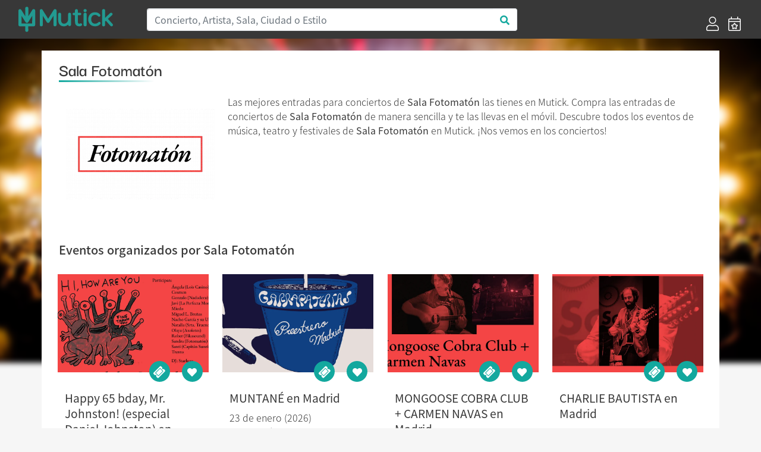

--- FILE ---
content_type: text/html; charset=UTF-8
request_url: https://mutick.com/o/fotomaton-bar
body_size: 6419
content:
<!DOCTYPE html>
<html lang="es">

<head>
    <meta charset="UTF-8">
    
    
    <title>Sala Fotomatón - Mutick</title>
    
    <meta name="description" content="Todos los eventos de Sala Fotomatón en Mutick">
    <meta name="keywords" content="Mutick, entradas, compra entradas, vende entradas, conciertos, teatro, ticketing, promoción, Madrid, música en directo.">
    <meta http-equiv="X-UA-Compatible" content="IE=edge">
    <meta name="viewport" content="width=device-width, initial-scale=1, shrink-to-fit=no">
    <link rel="apple-touch-icon" sizes="57x57" href="https://mutick.com/templates/mutick/favicons/apple-icon-57x57.png">
    <link rel="apple-touch-icon" sizes="60x60" href="https://mutick.com/templates/mutick/favicons/apple-icon-60x60.png">
    <link rel="apple-touch-icon" sizes="72x72" href="https://mutick.com/templates/mutick/favicons/apple-icon-72x72.png">
    <link rel="apple-touch-icon" sizes="76x76" href="https://mutick.com/templates/mutick/favicons/apple-icon-76x76.png">
    <link rel="apple-touch-icon" sizes="114x114" href="https://mutick.com/templates/mutick/favicons/apple-icon-114x114.png">
    <link rel="apple-touch-icon" sizes="120x120" href="https://mutick.com/templates/mutick/favicons/apple-icon-120x120.png">
    <link rel="apple-touch-icon" sizes="144x144" href="https://mutick.com/templates/mutick/favicons/apple-icon-144x144.png">
    <link rel="apple-touch-icon" sizes="152x152" href="https://mutick.com/templates/mutick/favicons/apple-icon-152x152.png">
    <link rel="apple-touch-icon" sizes="180x180" href="https://mutick.com/templates/mutick/favicons/apple-icon-180x180.png">
    <link rel="icon" type="image/png" sizes="192x192"  href="https://mutick.com/templates/mutick/favicons/android-icon-192x192.png">
    <link rel="icon" type="image/png" sizes="32x32" href="https://mutick.com/templates/mutick/favicons/favicon-32x32.png">
    <link rel="icon" type="image/png" sizes="96x96" href="https://mutick.com/templates/mutick/favicons/favicon-96x96.png">
    <link rel="icon" type="image/png" sizes="16x16" href="https://mutick.com/templates/mutick/favicons/favicon-16x16.png">
    <link rel="manifest" href="https://mutick.com/templates/mutick/favicons/manifest.json">
    <meta name="msapplication-TileColor" content="#ffffff">
    <meta name="msapplication-TileImage" content="https://mutick.com/templates/mutick/favicons/ms-icon-144x144.png">
    <meta name="theme-color" content="#ffffff">

    <meta name="facebook-domain-verification" content="ajx68myuucgx6486himgf2r9pnyv8o" />

    <link rel="stylesheet" href="https://mutick.com/templates/mutick/mutick.css">
    
    <script type="application/ld+json">{
                  "@context": "http://schema.org",
                  "@type": "Organization",
                  "logo": "https://mutick.com/templates/mutick/img/logo.svg",
                  "name": "Mutick",
                  "url": "https://mutick.com/",
                  "sameAs": [
                    "https://www.facebook.com/Mutick.es",
                    "https://twitter.com/mutick_es",
                    "https://www.instagram.com/mutick_com/",
                    "https://www.linkedin.com/company/mutick/",
                    "https://www.tiktok.com/@mutick_com"
                  ]
                }</script>    <script type="application/ld+json">{
                  "@context": "http://schema.org",
                  "@type": "WebSite",
                  "name": "Mutick",
                  "url": "https://mutick.com/",
                  "potentialAction": {
                    "@type": "SearchAction",
                    "query-input": "required name=search_term_string",
                    "target": "https://mutick.com/buscador?s={search_term_string}"
                  }
                }</script>
    <style>
    #imagen-portada:before {
        background-image: url('/img/promotores/standar.jpg');
    }


</style>    
    
    <!-- Virtual -->
    
    <!-- Google Tag Manager -->
    <script>(function(w,d,s,l,i){w[l]=w[l]||[];w[l].push({'gtm.start':
    new Date().getTime(),event:'gtm.js'});var f=d.getElementsByTagName(s)[0],
    j=d.createElement(s),dl=l!='dataLayer'?'&l='+l:'';j.async=true;j.src=
    'https://www.googletagmanager.com/gtm.js?id='+i+dl;f.parentNode.insertBefore(j,f);
    })(window,document,'script','dataLayer','GTM-PSCJGRP');</script>
    <!-- End Google Tag Manager -->

    <!-- Meta Pixel Code -->
    <script>
    !function(f,b,e,v,n,t,s)
    {if(f.fbq)return;n=f.fbq=function(){n.callMethod?
    n.callMethod.apply(n,arguments):n.queue.push(arguments)};
    if(!f._fbq)f._fbq=n;n.push=n;n.loaded=!0;n.version='2.0';
    n.queue=[];t=b.createElement(e);t.async=!0;
    t.src=v;s=b.getElementsByTagName(e)[0];
    s.parentNode.insertBefore(t,s)}(window, document,'script',
    'https://connect.facebook.net/en_US/fbevents.js');
    fbq('init', '2715299022027415');
    fbq('track', 'PageView');
    </script>
    <!-- End Meta Pixel Code -->

</head>

<body class="d-flex flex-column min-vh-100 section-home device-desktop">
    <!-- Google Tag Manager (noscript) -->
    <noscript><iframe src="https://www.googletagmanager.com/ns.html?id=GTM-PSCJGRP"
    height="0" width="0" style="display:none;visibility:hidden"></iframe></noscript>
    <!-- End Google Tag Manager (noscript) -->
    
    <!-- Meta Pixel Code (noscript) -->
    <noscript><img height="1" width="1" style="display:none"
    src="https://www.facebook.com/tr?id=2715299022027415&ev=PageView&noscript=1"
    /></noscript>
    <!-- End Meta Pixel Code -->

        <!-- ***** Cabecera ***** -->
    <header id="header-area" class="sticky-top bg-secondary">
        <div class="main-header-area">
            <nav class="navbar navbar-expand-lg bg-secondary">
                <div id="logo" class="navbar-brand col-sm-20 col-md-4 d-flex align-items-center">
                    <a href="https://mutick.com/" title="Inicio" class="w-100">                         <img class="img-fluid"
                             src="https://mutick.com/templates/mutick/img/logo.svg"
                             alt="Sala Fotomatón - Mutick"
                             width="159" height="48"                            />
                    </a>                 </div>
                
                <button class="navbar-toggler" type="button" data-toggle="collapse" data-target="#navbarSupportedContent" aria-controls="navbarSupportedContent" aria-expanded="false" aria-label="Toggle navigation">
                    <i class="far fa-bars fa-2x text-white"></i>
                </button>

                <div class="collapse navbar-collapse bg-secondary" id="navbarSupportedContent">
                    <div class="col-md-15 col-sm-24 d-none d-lg-block"><form id="header-buscador" action="/buscador" class="form-inline">
                    <div class="input-group w-100">
                        <input class="form-control col-sm-24 border-right-0 border" type="search" placeholder="Concierto, Artista, Sala, Ciudad o Estilo" id="header-buscar" name="s">
                        <span class="input-group-append">
                            <button class="btn text-primary bg-white border-left-0 border buscador-send" type="button" data-zone="header">
                                <i class="fa fa-search"></i>
                            </button>
                          </span>
                    </div>
                </form></div>
                                            <ul class="ml-4 ml-md-auto navbar-nav align-self-end">
                                                            <li class="nav-item d-flex align-items-center px-lg-2">
                                    <a href="https://mutick.com/login" title="Acceder">
                                        <i class="d-none d-lg-block fal fa-user fa-1-5x"></i>
                                        <span class="d-block d-md-none">Acceder</span></a>
                                </li>
                                <li class="nav-item d-flex align-items-center px-lg-2">
                                    <a href="https://mutick.com/e/crear" title="Crear Evento">
                                        <i class="d-none d-lg-block fal fa-calendar-star fa-1-5x"></i>
                                        <span class="d-block d-md-none">Crear Evento</span></a>
                                </li>
                                
                        </ul>
                                        </div>
            </nav>
        </div>
    </header>
    <!-- ***** Cabecera END ***** -->
        
    <!-- ***** Contenido ***** -->
    <div id="content" class="flex-grow-1 d-flex flex-column">
<section id="salas" class="d-flex flex-fill fill">
    <div class="container bg-white py-3">

        <div id="imagen-portada" class="w-100 d-none d-md-block position-absolute"></div>

        <div class="container bg-white">
            <div class="row pl-4">
                <h1 class="d-flex mutick-line-bottom">Sala Fotomatón</h1>
            </div>

            <div class="row pl-4">
                <div class="col-24 mt-3 d-md-flex">
                    <div class="col-24 col-md-6 pr-3 text-center"><picture class="img-fluid ">
                    <source srcset="/img/promotores/396/fotomaton-bar-logo.png.webp" type="image/webp">
                    <img src="/img/promotores/396/fotomaton-bar-logo.png" class="img-fluid " width="250" height="" alt="Sala Fotomatón" />
                </picture></div><div id="promotor-descripcion" class="col">Las mejores entradas para conciertos de <strong>Sala Fotomatón</strong> las tienes en Mutick. Compra las entradas de conciertos de <strong>Sala Fotomatón</strong> de manera sencilla y te las llevas en el móvil. Descubre todos los eventos de música, teatro y festivales de <strong>Sala Fotomatón</strong> en Mutick. ¡Nos vemos en los conciertos!</div>                </div>
            </div>

            <div class="row mt-5">
                <div class="col-24 pl-4">
                    <h2>Eventos organizados por Sala Fotomatón</h2>
                </div>

                                        <div class="col-24">
                            <section class=" eventos-bloque "
                        >
                    <div class="container"><div class="row">
                            <div class="col-24 ">
                                <div class="d-flex flex-wrap eventos-grids">
<div class="d-flex justify-content-center col-12 col-sm-8 col-lg-6 my-3 evento-grid">
                                                        <div class="col-22 p-1 bg-white">
                                                            <div class="mx-n1 d-flex justify-content-center evento-grid-imagen" >
                                                                <a href="https://mutick.com/e/entradas-especial-daniel-johnston-en-madrid-fotomaton" title="Happy 65 bday, Mr. Johnston! (especial Daniel Johnston) en Madrid"><picture class="img-fluid ">
                    <source srcset="/img/eventos/d44d59f1-7f85-4f0f-8b5d-b5e8909552c5/d44d59f1-7f85-4f0f-8b5d-b5e8909552c5_portada.jpg.webp" type="image/webp">
                    <img src="/img/eventos/d44d59f1-7f85-4f0f-8b5d-b5e8909552c5/d44d59f1-7f85-4f0f-8b5d-b5e8909552c5_portada.jpg" class="img-fluid " width="259" height="165" alt="" />
                </picture></a>
                                                            </div>
                                                            <div class="d-none d-sm-flex justify-content-end evento-grid-botones">
                                                                <div class="d-flex justify-content-center align-items-center evento-grid-ticket">
                                                                    <a href="https://mutick.com/e/entradas-especial-daniel-johnston-en-madrid-fotomaton" title="Happy 65 bday, Mr. Johnston! (especial Daniel Johnston) en Madrid" class="text-white"><i class="fas fa-ticket-alt fa-rotate-135"></i></a>
                                                                </div>
                                                                <div class="d-flex justify-content-center align-items-center evento-grid-hear pointer favoritos-add" data-evento="entradas-especial-daniel-johnston-en-madrid-fotomaton">
                                                                    <span class="text-white"><i class="fas fa-heart"></i></span></div>
                                                            </div>
                                                            <div class="evento-grid-info px-2">
                                                                <div class="">
                                                                    <a href="https://mutick.com/e/entradas-especial-daniel-johnston-en-madrid-fotomaton" title="Happy 65 bday, Mr. Johnston! (especial Daniel Johnston) en Madrid"><h2 class="evento-grid-info-titulo">Happy 65 bday, Mr. Johnston! (especial Daniel Johnston) en Madrid</h2></a>
                                                                </div><div class="d-none d-md-block evento-grid-info-fecha">22  de enero (2026)</div>
                                                                <div class="d-none d-md-block">
                                                                    <h3 class="evento-grid-info-lugar">Fotomatón</h3>,
                                                                    <h4 class="evento-grid-info-ciudad">Madrid</h4>
                                                                </div>
                                                                <div class="evento-grid-entradas"></div>
                                                            </div>
                                                        </div>
                                                    </div><div class="d-flex justify-content-center col-12 col-sm-8 col-lg-6 my-3 evento-grid">
                                                        <div class="col-22 p-1 bg-white">
                                                            <div class="mx-n1 d-flex justify-content-center evento-grid-imagen" >
                                                                <a href="https://mutick.com/e/entradas-muntane-en-madrid-fotomaton" title="MUNTANÉ en Madrid"><picture class="img-fluid ">
                    <source srcset="/img/eventos/e59db7f8-0ab1-4904-ab38-90a444331318/e59db7f8-0ab1-4904-ab38-90a444331318_portada.jpg.webp" type="image/webp">
                    <img src="/img/eventos/e59db7f8-0ab1-4904-ab38-90a444331318/e59db7f8-0ab1-4904-ab38-90a444331318_portada.jpg" class="img-fluid " width="259" height="165" alt="" />
                </picture></a>
                                                            </div>
                                                            <div class="d-none d-sm-flex justify-content-end evento-grid-botones">
                                                                <div class="d-flex justify-content-center align-items-center evento-grid-ticket">
                                                                    <a href="https://mutick.com/e/entradas-muntane-en-madrid-fotomaton" title="MUNTANÉ en Madrid" class="text-white"><i class="fas fa-ticket-alt fa-rotate-135"></i></a>
                                                                </div>
                                                                <div class="d-flex justify-content-center align-items-center evento-grid-hear pointer favoritos-add" data-evento="entradas-muntane-en-madrid-fotomaton">
                                                                    <span class="text-white"><i class="fas fa-heart"></i></span></div>
                                                            </div>
                                                            <div class="evento-grid-info px-2">
                                                                <div class="">
                                                                    <a href="https://mutick.com/e/entradas-muntane-en-madrid-fotomaton" title="MUNTANÉ en Madrid"><h2 class="evento-grid-info-titulo">MUNTANÉ en Madrid</h2></a>
                                                                </div><div class="d-none d-md-block evento-grid-info-fecha">23  de enero (2026)</div>
                                                                <div class="d-none d-md-block">
                                                                    <h3 class="evento-grid-info-lugar">Fotomatón</h3>,
                                                                    <h4 class="evento-grid-info-ciudad">Madrid</h4>
                                                                </div>
                                                                <div class="evento-grid-entradas"></div>
                                                            </div>
                                                        </div>
                                                    </div><div class="d-flex justify-content-center col-12 col-sm-8 col-lg-6 my-3 evento-grid">
                                                        <div class="col-22 p-1 bg-white">
                                                            <div class="mx-n1 d-flex justify-content-center evento-grid-imagen" >
                                                                <a href="https://mutick.com/e/entradas-mongoose-cobra-club-carmen-navas-en-madrid" title="MONGOOSE COBRA CLUB + CARMEN NAVAS en Madrid"><picture class="img-fluid ">
                    <source srcset="/img/eventos/c4ca5ee4-df6e-40b1-94ed-be42f39bed4a/c4ca5ee4-df6e-40b1-94ed-be42f39bed4a_portada.jpg.webp" type="image/webp">
                    <img src="/img/eventos/c4ca5ee4-df6e-40b1-94ed-be42f39bed4a/c4ca5ee4-df6e-40b1-94ed-be42f39bed4a_portada.jpg" class="img-fluid " width="259" height="165" alt="" />
                </picture></a>
                                                            </div>
                                                            <div class="d-none d-sm-flex justify-content-end evento-grid-botones">
                                                                <div class="d-flex justify-content-center align-items-center evento-grid-ticket">
                                                                    <a href="https://mutick.com/e/entradas-mongoose-cobra-club-carmen-navas-en-madrid" title="MONGOOSE COBRA CLUB + CARMEN NAVAS en Madrid" class="text-white"><i class="fas fa-ticket-alt fa-rotate-135"></i></a>
                                                                </div>
                                                                <div class="d-flex justify-content-center align-items-center evento-grid-hear pointer favoritos-add" data-evento="entradas-mongoose-cobra-club-carmen-navas-en-madrid">
                                                                    <span class="text-white"><i class="fas fa-heart"></i></span></div>
                                                            </div>
                                                            <div class="evento-grid-info px-2">
                                                                <div class="">
                                                                    <a href="https://mutick.com/e/entradas-mongoose-cobra-club-carmen-navas-en-madrid" title="MONGOOSE COBRA CLUB + CARMEN NAVAS en Madrid"><h2 class="evento-grid-info-titulo">MONGOOSE COBRA CLUB + CARMEN NAVAS en Madrid</h2></a>
                                                                </div><div class="d-none d-md-block evento-grid-info-fecha">24  de enero (2026)</div>
                                                                <div class="d-none d-md-block">
                                                                    <h3 class="evento-grid-info-lugar">Fotomatón</h3>,
                                                                    <h4 class="evento-grid-info-ciudad">Madrid</h4>
                                                                </div>
                                                                <div class="evento-grid-entradas"></div>
                                                            </div>
                                                        </div>
                                                    </div><div class="d-flex justify-content-center col-12 col-sm-8 col-lg-6 my-3 evento-grid">
                                                        <div class="col-22 p-1 bg-white">
                                                            <div class="mx-n1 d-flex justify-content-center evento-grid-imagen" >
                                                                <a href="https://mutick.com/e/entradas-charlie-bautista-en-madrid-fotomaton" title="CHARLIE BAUTISTA en Madrid "><picture class="img-fluid ">
                    <source srcset="/img/eventos/42ba0ac9-f946-4c12-a93c-869d1d4ded0d/42ba0ac9-f946-4c12-a93c-869d1d4ded0d_portada.jpg.webp" type="image/webp">
                    <img src="/img/eventos/42ba0ac9-f946-4c12-a93c-869d1d4ded0d/42ba0ac9-f946-4c12-a93c-869d1d4ded0d_portada.jpg" class="img-fluid " width="259" height="165" alt="" />
                </picture></a>
                                                            </div>
                                                            <div class="d-none d-sm-flex justify-content-end evento-grid-botones">
                                                                <div class="d-flex justify-content-center align-items-center evento-grid-ticket">
                                                                    <a href="https://mutick.com/e/entradas-charlie-bautista-en-madrid-fotomaton" title="CHARLIE BAUTISTA en Madrid " class="text-white"><i class="fas fa-ticket-alt fa-rotate-135"></i></a>
                                                                </div>
                                                                <div class="d-flex justify-content-center align-items-center evento-grid-hear pointer favoritos-add" data-evento="entradas-charlie-bautista-en-madrid-fotomaton">
                                                                    <span class="text-white"><i class="fas fa-heart"></i></span></div>
                                                            </div>
                                                            <div class="evento-grid-info px-2">
                                                                <div class="">
                                                                    <a href="https://mutick.com/e/entradas-charlie-bautista-en-madrid-fotomaton" title="CHARLIE BAUTISTA en Madrid "><h2 class="evento-grid-info-titulo">CHARLIE BAUTISTA en Madrid </h2></a>
                                                                </div><div class="d-none d-md-block evento-grid-info-fecha">25  de enero (2026)</div>
                                                                <div class="d-none d-md-block">
                                                                    <h3 class="evento-grid-info-lugar">Fotomatón</h3>,
                                                                    <h4 class="evento-grid-info-ciudad">Madrid</h4>
                                                                </div>
                                                                <div class="evento-grid-entradas"></div>
                                                            </div>
                                                        </div>
                                                    </div><div class="d-flex justify-content-center col-12 col-sm-8 col-lg-6 my-3 evento-grid">
                                                        <div class="col-22 p-1 bg-white">
                                                            <div class="mx-n1 d-flex justify-content-center evento-grid-imagen" >
                                                                <a href="https://mutick.com/e/entradas-borque-en-madrid-fotomaton" title="borque en Madrid "><picture class="img-fluid ">
                    <source srcset="/img/eventos/f7003f58-ee62-4319-b76e-9cb69cec4def/f7003f58-ee62-4319-b76e-9cb69cec4def_portada.jpg.webp" type="image/webp">
                    <img src="/img/eventos/f7003f58-ee62-4319-b76e-9cb69cec4def/f7003f58-ee62-4319-b76e-9cb69cec4def_portada.jpg" class="img-fluid " width="259" height="165" alt="" />
                </picture></a>
                                                            </div>
                                                            <div class="d-none d-sm-flex justify-content-end evento-grid-botones">
                                                                <div class="d-flex justify-content-center align-items-center evento-grid-ticket">
                                                                    <a href="https://mutick.com/e/entradas-borque-en-madrid-fotomaton" title="borque en Madrid " class="text-white"><i class="fas fa-ticket-alt fa-rotate-135"></i></a>
                                                                </div>
                                                                <div class="d-flex justify-content-center align-items-center evento-grid-hear pointer favoritos-add" data-evento="entradas-borque-en-madrid-fotomaton">
                                                                    <span class="text-white"><i class="fas fa-heart"></i></span></div>
                                                            </div>
                                                            <div class="evento-grid-info px-2">
                                                                <div class="">
                                                                    <a href="https://mutick.com/e/entradas-borque-en-madrid-fotomaton" title="borque en Madrid "><h2 class="evento-grid-info-titulo">borque en Madrid </h2></a>
                                                                </div><div class="d-none d-md-block evento-grid-info-fecha">29  de enero (2026)</div>
                                                                <div class="d-none d-md-block">
                                                                    <h3 class="evento-grid-info-lugar">Fotomatón</h3>,
                                                                    <h4 class="evento-grid-info-ciudad">Madrid</h4>
                                                                </div>
                                                                <div class="evento-grid-entradas"></div>
                                                            </div>
                                                        </div>
                                                    </div><div class="d-flex justify-content-center col-12 col-sm-8 col-lg-6 my-3 evento-grid">
                                                        <div class="col-22 p-1 bg-white">
                                                            <div class="mx-n1 d-flex justify-content-center evento-grid-imagen" >
                                                                <a href="https://mutick.com/e/entradas-monte-ventura-en-madrid-fotomaton" title="MONTE VENTURA en Madrid"><picture class="img-fluid ">
                    <source srcset="/img/eventos/790c6f6a-3608-4d8d-abe0-33e2207db9f7/790c6f6a-3608-4d8d-abe0-33e2207db9f7_portada.jpg.webp" type="image/webp">
                    <img src="/img/eventos/790c6f6a-3608-4d8d-abe0-33e2207db9f7/790c6f6a-3608-4d8d-abe0-33e2207db9f7_portada.jpg" class="img-fluid " width="259" height="165" alt="" />
                </picture></a>
                                                            </div>
                                                            <div class="d-none d-sm-flex justify-content-end evento-grid-botones">
                                                                <div class="d-flex justify-content-center align-items-center evento-grid-ticket">
                                                                    <a href="https://mutick.com/e/entradas-monte-ventura-en-madrid-fotomaton" title="MONTE VENTURA en Madrid" class="text-white"><i class="fas fa-ticket-alt fa-rotate-135"></i></a>
                                                                </div>
                                                                <div class="d-flex justify-content-center align-items-center evento-grid-hear pointer favoritos-add" data-evento="entradas-monte-ventura-en-madrid-fotomaton">
                                                                    <span class="text-white"><i class="fas fa-heart"></i></span></div>
                                                            </div>
                                                            <div class="evento-grid-info px-2">
                                                                <div class="">
                                                                    <a href="https://mutick.com/e/entradas-monte-ventura-en-madrid-fotomaton" title="MONTE VENTURA en Madrid"><h2 class="evento-grid-info-titulo">MONTE VENTURA en Madrid</h2></a>
                                                                </div><div class="d-none d-md-block evento-grid-info-fecha">30  de enero (2026)</div>
                                                                <div class="d-none d-md-block">
                                                                    <h3 class="evento-grid-info-lugar">Fotomatón</h3>,
                                                                    <h4 class="evento-grid-info-ciudad">Madrid</h4>
                                                                </div>
                                                                <div class="evento-grid-entradas"></div>
                                                            </div>
                                                        </div>
                                                    </div><div class="d-flex justify-content-center col-12 col-sm-8 col-lg-6 my-3 evento-grid">
                                                        <div class="col-22 p-1 bg-white">
                                                            <div class="mx-n1 d-flex justify-content-center evento-grid-imagen" >
                                                                <a href="https://mutick.com/e/entradas-lisa-paul-raxet1-cecilia-lara-madrid-fotomaton" title="LISA PAUL + RAXET1 + CECILIA LARA en Madrid"><picture class="img-fluid ">
                    <source srcset="/img/eventos/8e2fae57-8553-41f5-8a69-803975d6b0f9/8e2fae57-8553-41f5-8a69-803975d6b0f9_portada.jpeg.webp" type="image/webp">
                    <img src="/img/eventos/8e2fae57-8553-41f5-8a69-803975d6b0f9/8e2fae57-8553-41f5-8a69-803975d6b0f9_portada.jpeg" class="img-fluid " width="259" height="165" alt="" />
                </picture></a>
                                                            </div>
                                                            <div class="d-none d-sm-flex justify-content-end evento-grid-botones">
                                                                <div class="d-flex justify-content-center align-items-center evento-grid-ticket">
                                                                    <a href="https://mutick.com/e/entradas-lisa-paul-raxet1-cecilia-lara-madrid-fotomaton" title="LISA PAUL + RAXET1 + CECILIA LARA en Madrid" class="text-white"><i class="fas fa-ticket-alt fa-rotate-135"></i></a>
                                                                </div>
                                                                <div class="d-flex justify-content-center align-items-center evento-grid-hear pointer favoritos-add" data-evento="entradas-lisa-paul-raxet1-cecilia-lara-madrid-fotomaton">
                                                                    <span class="text-white"><i class="fas fa-heart"></i></span></div>
                                                            </div>
                                                            <div class="evento-grid-info px-2">
                                                                <div class="">
                                                                    <a href="https://mutick.com/e/entradas-lisa-paul-raxet1-cecilia-lara-madrid-fotomaton" title="LISA PAUL + RAXET1 + CECILIA LARA en Madrid"><h2 class="evento-grid-info-titulo">LISA PAUL + RAXET1 + CECILIA LARA en Madrid</h2></a>
                                                                </div><div class="d-none d-md-block evento-grid-info-fecha">20  de febrero (2026)</div>
                                                                <div class="d-none d-md-block">
                                                                    <h3 class="evento-grid-info-lugar">Fotomatón</h3>,
                                                                    <h4 class="evento-grid-info-ciudad">Madrid</h4>
                                                                </div>
                                                                <div class="evento-grid-entradas"></div>
                                                            </div>
                                                        </div>
                                                    </div><div class="d-flex justify-content-center col-12 col-sm-8 col-lg-6 my-3 evento-grid">
                                                        <div class="col-22 p-1 bg-white">
                                                            <div class="mx-n1 d-flex justify-content-center evento-grid-imagen" >
                                                                <a href="https://mutick.com/e/entradas-club-eolo-jardinero-de-noche-en-madrid-fotomaton" title="CLUB EOLO + JARDINERO DE NOCHE en Madrid"><picture class="img-fluid ">
                    <source srcset="/img/eventos/93a01a5a-f0e5-4ac3-8924-8e912b43ecc1/93a01a5a-f0e5-4ac3-8924-8e912b43ecc1_portada.jpg.webp" type="image/webp">
                    <img src="/img/eventos/93a01a5a-f0e5-4ac3-8924-8e912b43ecc1/93a01a5a-f0e5-4ac3-8924-8e912b43ecc1_portada.jpg" class="img-fluid " width="259" height="165" alt="" />
                </picture></a>
                                                            </div>
                                                            <div class="d-none d-sm-flex justify-content-end evento-grid-botones">
                                                                <div class="d-flex justify-content-center align-items-center evento-grid-ticket">
                                                                    <a href="https://mutick.com/e/entradas-club-eolo-jardinero-de-noche-en-madrid-fotomaton" title="CLUB EOLO + JARDINERO DE NOCHE en Madrid" class="text-white"><i class="fas fa-ticket-alt fa-rotate-135"></i></a>
                                                                </div>
                                                                <div class="d-flex justify-content-center align-items-center evento-grid-hear pointer favoritos-add" data-evento="entradas-club-eolo-jardinero-de-noche-en-madrid-fotomaton">
                                                                    <span class="text-white"><i class="fas fa-heart"></i></span></div>
                                                            </div>
                                                            <div class="evento-grid-info px-2">
                                                                <div class="">
                                                                    <a href="https://mutick.com/e/entradas-club-eolo-jardinero-de-noche-en-madrid-fotomaton" title="CLUB EOLO + JARDINERO DE NOCHE en Madrid"><h2 class="evento-grid-info-titulo">CLUB EOLO + JARDINERO DE NOCHE en Madrid</h2></a>
                                                                </div><div class="d-none d-md-block evento-grid-info-fecha">28  de febrero (2026)</div>
                                                                <div class="d-none d-md-block">
                                                                    <h3 class="evento-grid-info-lugar">Fotomatón</h3>,
                                                                    <h4 class="evento-grid-info-ciudad">Madrid</h4>
                                                                </div>
                                                                <div class="evento-grid-entradas"></div>
                                                            </div>
                                                        </div>
                                                    </div><div class="d-flex justify-content-center col-12 col-sm-8 col-lg-6 my-3 evento-grid">
                                                        <div class="col-22 p-1 bg-white">
                                                            <div class="mx-n1 d-flex justify-content-center evento-grid-imagen" >
                                                                <a href="https://mutick.com/e/entradas-guisasola-ekabel-en-madrid-fotomaton" title="GUISASOLA + EKABEL en Madrid"><picture class="img-fluid ">
                    <source srcset="/img/eventos/a81752ef-3a83-4510-8f0d-50ac39e53a1e/a81752ef-3a83-4510-8f0d-50ac39e53a1e_portada.jpeg.webp" type="image/webp">
                    <img src="/img/eventos/a81752ef-3a83-4510-8f0d-50ac39e53a1e/a81752ef-3a83-4510-8f0d-50ac39e53a1e_portada.jpeg" class="img-fluid " width="259" height="165" alt="" />
                </picture></a>
                                                            </div>
                                                            <div class="d-none d-sm-flex justify-content-end evento-grid-botones">
                                                                <div class="d-flex justify-content-center align-items-center evento-grid-ticket">
                                                                    <a href="https://mutick.com/e/entradas-guisasola-ekabel-en-madrid-fotomaton" title="GUISASOLA + EKABEL en Madrid" class="text-white"><i class="fas fa-ticket-alt fa-rotate-135"></i></a>
                                                                </div>
                                                                <div class="d-flex justify-content-center align-items-center evento-grid-hear pointer favoritos-add" data-evento="entradas-guisasola-ekabel-en-madrid-fotomaton">
                                                                    <span class="text-white"><i class="fas fa-heart"></i></span></div>
                                                            </div>
                                                            <div class="evento-grid-info px-2">
                                                                <div class="">
                                                                    <a href="https://mutick.com/e/entradas-guisasola-ekabel-en-madrid-fotomaton" title="GUISASOLA + EKABEL en Madrid"><h2 class="evento-grid-info-titulo">GUISASOLA + EKABEL en Madrid</h2></a>
                                                                </div><div class="d-none d-md-block evento-grid-info-fecha">28  de marzo (2026)</div>
                                                                <div class="d-none d-md-block">
                                                                    <h3 class="evento-grid-info-lugar">Fotomatón</h3>,
                                                                    <h4 class="evento-grid-info-ciudad">Madrid</h4>
                                                                </div>
                                                                <div class="evento-grid-entradas"></div>
                                                            </div>
                                                        </div>
                                                    </div><div class="d-flex justify-content-center col-12 col-sm-8 col-lg-6 my-3 evento-grid">
                                                        <div class="col-22 p-1 bg-white">
                                                            <div class="mx-n1 d-flex justify-content-center evento-grid-imagen" >
                                                                <a href="https://mutick.com/e/entradas-gallopedro-colorado-en-madrid-fotomaton" title="GALLOPEDRO + COLORADO en Madrid"><picture class="img-fluid ">
                    <source srcset="/img/eventos/79b18456-fb6a-4633-950b-b405deca49f0/79b18456-fb6a-4633-950b-b405deca49f0_portada.jpg.webp" type="image/webp">
                    <img src="/img/eventos/79b18456-fb6a-4633-950b-b405deca49f0/79b18456-fb6a-4633-950b-b405deca49f0_portada.jpg" class="img-fluid " width="259" height="165" alt="" />
                </picture></a>
                                                            </div>
                                                            <div class="d-none d-sm-flex justify-content-end evento-grid-botones">
                                                                <div class="d-flex justify-content-center align-items-center evento-grid-ticket">
                                                                    <a href="https://mutick.com/e/entradas-gallopedro-colorado-en-madrid-fotomaton" title="GALLOPEDRO + COLORADO en Madrid" class="text-white"><i class="fas fa-ticket-alt fa-rotate-135"></i></a>
                                                                </div>
                                                                <div class="d-flex justify-content-center align-items-center evento-grid-hear pointer favoritos-add" data-evento="entradas-gallopedro-colorado-en-madrid-fotomaton">
                                                                    <span class="text-white"><i class="fas fa-heart"></i></span></div>
                                                            </div>
                                                            <div class="evento-grid-info px-2">
                                                                <div class="">
                                                                    <a href="https://mutick.com/e/entradas-gallopedro-colorado-en-madrid-fotomaton" title="GALLOPEDRO + COLORADO en Madrid"><h2 class="evento-grid-info-titulo">GALLOPEDRO + COLORADO en Madrid</h2></a>
                                                                </div><div class="d-none d-md-block evento-grid-info-fecha">9  de mayo (2026)</div>
                                                                <div class="d-none d-md-block">
                                                                    <h3 class="evento-grid-info-lugar">Fotomatón</h3>,
                                                                    <h4 class="evento-grid-info-ciudad">Madrid</h4>
                                                                </div>
                                                                <div class="evento-grid-entradas"></div>
                                                            </div>
                                                        </div>
                                                    </div><div class="d-flex justify-content-center col-12 col-sm-8 col-lg-6 my-3 evento-grid">
                                                        <div class="col-22 p-1 bg-white">
                                                            <div class="mx-n1 d-flex justify-content-center evento-grid-imagen" >
                                                                <a href="https://mutick.com/e/entradas-sean-nicholas-savage-en-madrid-fotomaton" title="SEAN NICHOLAS SAVAGE (CANADA) en Madrid"><picture class="img-fluid ">
                    <source srcset="/img/eventos/8684aa63-4dfb-458e-a37f-4c5cc7d1185b/8684aa63-4dfb-458e-a37f-4c5cc7d1185b_portada.jpg.webp" type="image/webp">
                    <img src="/img/eventos/8684aa63-4dfb-458e-a37f-4c5cc7d1185b/8684aa63-4dfb-458e-a37f-4c5cc7d1185b_portada.jpg" class="img-fluid " width="259" height="165" alt="" />
                </picture></a>
                                                            </div>
                                                            <div class="d-none d-sm-flex justify-content-end evento-grid-botones">
                                                                <div class="d-flex justify-content-center align-items-center evento-grid-ticket">
                                                                    <a href="https://mutick.com/e/entradas-sean-nicholas-savage-en-madrid-fotomaton" title="SEAN NICHOLAS SAVAGE (CANADA) en Madrid" class="text-white"><i class="fas fa-ticket-alt fa-rotate-135"></i></a>
                                                                </div>
                                                                <div class="d-flex justify-content-center align-items-center evento-grid-hear pointer favoritos-add" data-evento="entradas-sean-nicholas-savage-en-madrid-fotomaton">
                                                                    <span class="text-white"><i class="fas fa-heart"></i></span></div>
                                                            </div>
                                                            <div class="evento-grid-info px-2">
                                                                <div class="">
                                                                    <a href="https://mutick.com/e/entradas-sean-nicholas-savage-en-madrid-fotomaton" title="SEAN NICHOLAS SAVAGE (CANADA) en Madrid"><h2 class="evento-grid-info-titulo">SEAN NICHOLAS SAVAGE (CANADA) en Madrid</h2></a>
                                                                </div><div class="d-none d-md-block evento-grid-info-fecha">15  de mayo (2026)</div>
                                                                <div class="d-none d-md-block">
                                                                    <h3 class="evento-grid-info-lugar">Fotomatón</h3>,
                                                                    <h4 class="evento-grid-info-ciudad">Madrid</h4>
                                                                </div>
                                                                <div class="evento-grid-entradas"></div>
                                                            </div>
                                                        </div>
                                                    </div><div class="d-flex justify-content-center col-12 col-sm-8 col-lg-6 my-3 evento-grid">
                                                        <div class="col-22 p-1 bg-white">
                                                            <div class="mx-n1 d-flex justify-content-center evento-grid-imagen" >
                                                                <a href="https://mutick.com/e/nero-kane-father-andy-en-madrid-fotomaton" title="NERO KANE + FATHER ANDY en Madrid"><picture class="img-fluid ">
                    <source srcset="/img/eventos/76f32f12-89ae-483e-8175-2c1642bfc4c9/76f32f12-89ae-483e-8175-2c1642bfc4c9_portada.jpg.webp" type="image/webp">
                    <img src="/img/eventos/76f32f12-89ae-483e-8175-2c1642bfc4c9/76f32f12-89ae-483e-8175-2c1642bfc4c9_portada.jpg" class="img-fluid " width="259" height="165" alt="" />
                </picture></a>
                                                            </div>
                                                            <div class="d-none d-sm-flex justify-content-end evento-grid-botones">
                                                                <div class="d-flex justify-content-center align-items-center evento-grid-ticket">
                                                                    <a href="https://mutick.com/e/nero-kane-father-andy-en-madrid-fotomaton" title="NERO KANE + FATHER ANDY en Madrid" class="text-white"><i class="fas fa-ticket-alt fa-rotate-135"></i></a>
                                                                </div>
                                                                <div class="d-flex justify-content-center align-items-center evento-grid-hear pointer favoritos-add" data-evento="nero-kane-father-andy-en-madrid-fotomaton">
                                                                    <span class="text-white"><i class="fas fa-heart"></i></span></div>
                                                            </div>
                                                            <div class="evento-grid-info px-2">
                                                                <div class="">
                                                                    <a href="https://mutick.com/e/nero-kane-father-andy-en-madrid-fotomaton" title="NERO KANE + FATHER ANDY en Madrid"><h2 class="evento-grid-info-titulo">NERO KANE + FATHER ANDY en Madrid</h2></a>
                                                                </div><div class="d-none d-md-block evento-grid-info-fecha">22  de mayo (2026)</div>
                                                                <div class="d-none d-md-block">
                                                                    <h3 class="evento-grid-info-lugar">Fotomatón</h3>,
                                                                    <h4 class="evento-grid-info-ciudad">Madrid</h4>
                                                                </div>
                                                                <div class="evento-grid-entradas"></div>
                                                            </div>
                                                        </div>
                                                    </div>            </div>
                            </div>
                        </div>
                    </div>
                </section>
                        </div>
                                </div>

        </div>
    </div>
</section>

    </div>
    <!-- ***** Contenido END ***** -->

        <!-- ***** PIE ***** -->
    <footer id="footer-area" class="mt-auto bg-secondary">
        <div class="container">
            <div class="row justify-content-between">
                <div class="col-24 col-lg-6">
                    <div class="col-22">
                        <img src="https://mutick.com/templates/mutick/img/logo.svg" width="242" height="73" alt="Mutick" />
                    </div>
                </div>

                <div class="col-24 col-sm-8 col-lg-4">
                                            <div class="single-footer-widget">
                            <h5 class="widget-title">Información</h5>

                            <nav>
                                <ul class="our-link">
                                    <li><a target="_blank" href="//mutick.com/docs/mutick-presentacion-22.pdf">Quienes Somos</a></li>
                                    					<li><a href="mailto:hola@mutick.com">Contacto</a></li>
                                </ul>
                            </nav>
                        </div>
                                        </div>

                <div class="col-24 col-sm-8 col-lg-4">
                                            <div class="single-footer-widget">
                            <h5 class="widget-title">Categorías</h5>

                            <nav>
                                <ul class="our-link"><li><a href="https://mutick.com/c/festival" title="Festival">Festival</a></li><li><a href="https://mutick.com/c/indie" title="Indie">Indie</a></li><li><a href="https://mutick.com/c/metal" title="Metal">Metal</a></li><li><a href="https://mutick.com/c/pop" title="Pop">Pop</a></li><li><a href="https://mutick.com/c/rock" title="Rock">Rock</a></li></ul>                            </nav>
                        </div>
                                        </div>

                <div class="col-24 col-sm-8 col-lg-4">
                                            <div class="single-footer-widget">
                            <h5 class="widget-title">Contacto</h5>

                            <div class="footer-content">
                                <p>
                                                                        <a href="https://wa.me/+34629652791" target="_blank">WhatsApp</a>
                                    <br />
                                    Horario: 10 a 21h                                    <br />
                                    Corazón de María, 64, 28002, Madrid, España                                    <br />
                                    hola@mutick.com                                </p>
                            </div>
                        </div>
                                        </div>

                <div class="col-24 col-sm-8 col-lg-5">
                                            <div class="single-footer-widget">
                            <h5 class="widget-title">Social Media</h5>
                            <div class="footer-social">
                                <ul class="row">
                                    <li class="facebook" title="" data-original-title="Facebook">
                                                <a href="https://www.facebook.com/Mutick.es" data-toggle="tooltip" data-placement="top" title="" data-original-title="Facebook"><i class="fab fa-facebook-f"></i></a></li>
<li class="twitter" title="" data-original-title="Twitter">
                                                <a href="https://twitter.com/mutick_com" data-toggle="tooltip" data-placement="top" title="" data-original-title="Twitter"><i class="fab fa-twitter"></i></a></li>
<li class="instagram" title="" data-original-title="Instagram">
                                                <a href="https://www.instagram.com/mutick_com/" data-toggle="tooltip" data-placement="top" title="" data-original-title="Instagram"><i class="fab fa-instagram"></i></a></li>
                                </ul>
                            </div>
                        </div>
                                            <div class="row">
                        <div class="col-12">
                            <div id="musicos-por-salud" class="">
                                <a href="https://www.musicosporlasalud.org/" target="_blank" title="Músicos por la Salud" rel=“nofollow”>
                                    <img src="/img/Logotipo_MusicosPorLaSalud_blanco.png" width="109" height="80" class="img-fluid" alt="Músicos por la Salud" /></a>
                            </div>
                        </div>
                        <div class="col-12">
                            <div id="turkana" class="">
                                <a href="https://www.cirugiaenturkana.com/" target="_blank" title="Madrid en Vivo" rel=“nofollow”>
                                    <img src="/img/Logo_Turkana.jpg" width="109" height="71" class="img-fluid" alt="Turkana" /></a>
                            </div>
                        </div>
                        <div class="col-12">
                            <div id="madrid-en-vivo" class="">
                                <a href="https://madridenvivo.com/" target="_blank" title="Madrid en Vivo" rel=“nofollow”>
                                    <img src="/img/logo_MEV_blanco.png" width="109" height="71" class="img-fluid" alt="Madrid en Vivo" /></a>
                            </div>
                        </div>
                    </div>
                </div>
            </div>
            
            <div class="row mb-3 justify-content-between">
                <div class="col-24 col-md-4">© Copyright 2026 Mutick</div>
                <div class="col-24 col-md-8 text-center"><img src="/img/metodos_pago.png" class="img-fluid" width="410" height="30" alt="Métodos de pago permitidos" /></div>
                                    <div class="col-24 col-md-11 text-right">
                        <a href="https://mutick.com/condiciones-de-compra" title=""><small>Condiciones de Compra</small></a>
                        |
                        <a href="https://mutick.com/aviso-legal" title=""><small>Aviso Legal</small></a>
                        |
                        <a href="https://mutick.com/politica-de-privacidad" title=""><small>Política de Privacidad</small></a>
                        |
                        <a href="https://mutick.com/politica-de-cookies" title=""><small>Política de Cookies</small></a>
                    </div>
                                </div>
        </div>
    </footer>
    <!-- ***** Footer Area End ***** -->
    
    <script>var mutick_lang = {"name":"Spain","native":"Espa\u00f1a","phone":"34","continent":"EU","capital":"Madrid","currency":"EUR","languages":["es","eu","ca","gl","oc"],"country_iso":"es","locale":"es_ES"};</script>

    <!-- ******* JS ******* -->
    <script src="https://mutick.com/templates/mutick/js/jquery.min.js"></script>
    <script src="https://mutick.com/templates/mutick/js/popper.min.js"></script>
    <script src="https://mutick.com/templates/mutick/js/bootstrap.min.js"></script>
    <script src="/assets/js/jquery.form.min.js"></script>
    <script src="/assets/js/toastr/toastr.min.js"></script>
    <link rel="stylesheet" href="/assets/js/toastr/toastr.css">
    <script src="/assets/js/jquery-validation/jquery.validate.min.js"></script>
    <script src="/assets/js/jquery-validation/additional-methods.min.js"></script>
    <script src="/assets/js/jquery-validation/localization/messages_es.min.js"></script>    
        
    <!-- Propio -->
    <script src="/assets/js/functions.min.js"></script>
    <script src="/assets/js/init.min.js"></script>
    
    <script src="/assets/js/promotor.js"></script>



</body>

</html>


--- FILE ---
content_type: application/javascript
request_url: https://mutick.com/assets/js/promotor.js
body_size: 143
content:
$(function() {

    $('#promotor-descripcion').find('img').each(function(index, el) {
        $(this).addClass('img-fluid');
    });

});